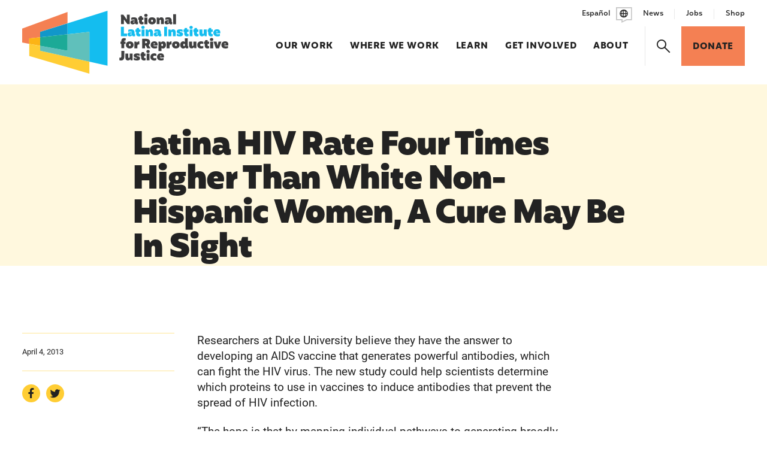

--- FILE ---
content_type: text/html; charset=UTF-8
request_url: https://www.latinainstitute.org/news/latina-hiv-rate-four-times-higher-than-white-non-hispanic-women-a-cure-may-be-in-sight/
body_size: 14202
content:
<!DOCTYPE html>
<html lang="en-US">
<head>

	<!-- Google Tag Manager -->
	<script>(function(w,d,s,l,i){w[l]=w[l]||[];w[l].push({'gtm.start':
	new Date().getTime(),event:'gtm.js'});var f=d.getElementsByTagName(s)[0],
	j=d.createElement(s),dl=l!='dataLayer'?'&l='+l:'';j.async=true;j.src=
	'https://www.googletagmanager.com/gtm.js?id='+i+dl;f.parentNode.insertBefore(j,f);
	})(window,document,'script','dataLayer','GTM-KTRN6NJ');</script>
	<!-- End Google Tag Manager -->

	<!-- Google tag (gtag.js) -->
	<script async src="https://www.googletagmanager.com/gtag/js?id=UA-4133745-1"></script>
	<script>
		window.dataLayer = window.dataLayer || [];
		function gtag(){dataLayer.push(arguments);}
		gtag('js', new Date());
		gtag('config', 'UA-4133745-1');
	</script>

	<!-- Google tag (gtag.js) -->
	<script async src="https://www.googletagmanager.com/gtag/js?id=G-DRQMCCLWJL"></script>
	<script>
		window.dataLayer = window.dataLayer || [];
		function gtag(){dataLayer.push(arguments);}
		gtag('js', new Date());
		gtag('config', 'G-DRQMCCLWJL');
	</script>

	<meta charset="utf-8" />
<script>
var gform;gform||(document.addEventListener("gform_main_scripts_loaded",function(){gform.scriptsLoaded=!0}),document.addEventListener("gform/theme/scripts_loaded",function(){gform.themeScriptsLoaded=!0}),window.addEventListener("DOMContentLoaded",function(){gform.domLoaded=!0}),gform={domLoaded:!1,scriptsLoaded:!1,themeScriptsLoaded:!1,isFormEditor:()=>"function"==typeof InitializeEditor,callIfLoaded:function(o){return!(!gform.domLoaded||!gform.scriptsLoaded||!gform.themeScriptsLoaded&&!gform.isFormEditor()||(gform.isFormEditor()&&console.warn("The use of gform.initializeOnLoaded() is deprecated in the form editor context and will be removed in Gravity Forms 3.1."),o(),0))},initializeOnLoaded:function(o){gform.callIfLoaded(o)||(document.addEventListener("gform_main_scripts_loaded",()=>{gform.scriptsLoaded=!0,gform.callIfLoaded(o)}),document.addEventListener("gform/theme/scripts_loaded",()=>{gform.themeScriptsLoaded=!0,gform.callIfLoaded(o)}),window.addEventListener("DOMContentLoaded",()=>{gform.domLoaded=!0,gform.callIfLoaded(o)}))},hooks:{action:{},filter:{}},addAction:function(o,r,e,t){gform.addHook("action",o,r,e,t)},addFilter:function(o,r,e,t){gform.addHook("filter",o,r,e,t)},doAction:function(o){gform.doHook("action",o,arguments)},applyFilters:function(o){return gform.doHook("filter",o,arguments)},removeAction:function(o,r){gform.removeHook("action",o,r)},removeFilter:function(o,r,e){gform.removeHook("filter",o,r,e)},addHook:function(o,r,e,t,n){null==gform.hooks[o][r]&&(gform.hooks[o][r]=[]);var d=gform.hooks[o][r];null==n&&(n=r+"_"+d.length),gform.hooks[o][r].push({tag:n,callable:e,priority:t=null==t?10:t})},doHook:function(r,o,e){var t;if(e=Array.prototype.slice.call(e,1),null!=gform.hooks[r][o]&&((o=gform.hooks[r][o]).sort(function(o,r){return o.priority-r.priority}),o.forEach(function(o){"function"!=typeof(t=o.callable)&&(t=window[t]),"action"==r?t.apply(null,e):e[0]=t.apply(null,e)})),"filter"==r)return e[0]},removeHook:function(o,r,t,n){var e;null!=gform.hooks[o][r]&&(e=(e=gform.hooks[o][r]).filter(function(o,r,e){return!!(null!=n&&n!=o.tag||null!=t&&t!=o.priority)}),gform.hooks[o][r]=e)}});
</script>

	<meta name="viewport" content="width=device-width, initial-scale=1.0, viewport-fit=cover" />
			<link rel="preconnect" href="https://use.typekit.net" crossorigin>
	<link rel="preload" as="style" href="https://use.typekit.net/pdh2kvs.css">

		<link rel="preload" href="https://www.latinainstitute.org/wp-content/themes/latina-institute/assets/fonts/icomoon/fonts/icomoon.woff?1640642838" as="font" crossorigin>

		<link rel="preload" as="style" href="https://www.latinainstitute.org/wp-content/themes/latina-institute/assets/styles/app.css?ver=1768661198">

		<link rel="preload" as="script" href="https://www.latinainstitute.org/wp-content/themes/latina-institute/assets/scripts/libs.js?ver=1768661198">
	<link rel="preload" as="script" href="https://www.latinainstitute.org/wp-content/themes/latina-institute/assets/scripts/app.js?ver=1768661198">
	<meta charset="UTF-8" />
	<meta name="viewport" content="width=device-width, initial-scale=1.0, viewport-fit=cover" />
	<script>
		["js", "m4n"].forEach(function (attr) {
			document.documentElement.setAttribute(attr, "");
		});
	</script>
<meta name='robots' content='index, follow, max-image-preview:large, max-snippet:-1, max-video-preview:-1' />

	<!-- This site is optimized with the Yoast SEO plugin v26.6 - https://yoast.com/wordpress/plugins/seo/ -->
	<title>Latina HIV Rate Four Times Higher Than White Non-Hispanic Women, A Cure May Be In Sight - National Latina Institute for Reproductive Justice</title>
	<link rel="canonical" href="https://www.latinainstitute.org/news/latina-hiv-rate-four-times-higher-than-white-non-hispanic-women-a-cure-may-be-in-sight/" />
	<meta property="og:locale" content="en_US" />
	<meta property="og:type" content="article" />
	<meta property="og:title" content="Latina HIV Rate Four Times Higher Than White Non-Hispanic Women, A Cure May Be In Sight - National Latina Institute for Reproductive Justice" />
	<meta property="og:url" content="https://www.latinainstitute.org/news/latina-hiv-rate-four-times-higher-than-white-non-hispanic-women-a-cure-may-be-in-sight/" />
	<meta property="og:site_name" content="National Latina Institute for Reproductive Justice" />
	<meta property="article:publisher" content="https://www.facebook.com/NationalLatinaInstituteforReproductiveJustice/" />
	<meta property="og:image" content="https://www.latinainstitute.org/wp-content/uploads/2025/05/4-Lupe-April-2.jpeg" />
	<meta property="og:image:width" content="1920" />
	<meta property="og:image:height" content="755" />
	<meta property="og:image:type" content="image/jpeg" />
	<meta name="twitter:card" content="summary_large_image" />
	<script type="application/ld+json" class="yoast-schema-graph">{"@context":"https://schema.org","@graph":[{"@type":"WebPage","@id":"https://www.latinainstitute.org/news/latina-hiv-rate-four-times-higher-than-white-non-hispanic-women-a-cure-may-be-in-sight/","url":"https://www.latinainstitute.org/news/latina-hiv-rate-four-times-higher-than-white-non-hispanic-women-a-cure-may-be-in-sight/","name":"Latina HIV Rate Four Times Higher Than White Non-Hispanic Women, A Cure May Be In Sight - National Latina Institute for Reproductive Justice","isPartOf":{"@id":"http://www.latinainstitute.org/#website"},"datePublished":"2013-04-04T12:00:00+00:00","breadcrumb":{"@id":"https://www.latinainstitute.org/news/latina-hiv-rate-four-times-higher-than-white-non-hispanic-women-a-cure-may-be-in-sight/#breadcrumb"},"inLanguage":"en-US","potentialAction":[{"@type":"ReadAction","target":["https://www.latinainstitute.org/news/latina-hiv-rate-four-times-higher-than-white-non-hispanic-women-a-cure-may-be-in-sight/"]}]},{"@type":"BreadcrumbList","@id":"https://www.latinainstitute.org/news/latina-hiv-rate-four-times-higher-than-white-non-hispanic-women-a-cure-may-be-in-sight/#breadcrumb","itemListElement":[{"@type":"ListItem","position":1,"name":"Home","item":"http://www.latinainstitute.org/"},{"@type":"ListItem","position":2,"name":"Latina HIV Rate Four Times Higher Than White Non-Hispanic Women, A Cure May Be In Sight"}]},{"@type":"WebSite","@id":"http://www.latinainstitute.org/#website","url":"http://www.latinainstitute.org/","name":"National Latina Institute for Reproductive Justice","description":"Building power to fight","publisher":{"@id":"http://www.latinainstitute.org/#organization"},"potentialAction":[{"@type":"SearchAction","target":{"@type":"EntryPoint","urlTemplate":"http://www.latinainstitute.org/?s={search_term_string}"},"query-input":{"@type":"PropertyValueSpecification","valueRequired":true,"valueName":"search_term_string"}}],"inLanguage":"en-US"},{"@type":"Organization","@id":"http://www.latinainstitute.org/#organization","name":"National Latina Institute for Reproductive Justice","url":"http://www.latinainstitute.org/","logo":{"@type":"ImageObject","inLanguage":"en-US","@id":"http://www.latinainstitute.org/#/schema/logo/image/","url":"https://www.latinainstitute.org/wp-content/uploads/2022/11/gfx1.jpg","contentUrl":"https://www.latinainstitute.org/wp-content/uploads/2022/11/gfx1.jpg","width":1290,"height":1120,"caption":"National Latina Institute for Reproductive Justice"},"image":{"@id":"http://www.latinainstitute.org/#/schema/logo/image/"},"sameAs":["https://www.facebook.com/NationalLatinaInstituteforReproductiveJustice/"]}]}</script>
	<!-- / Yoast SEO plugin. -->


<link rel='dns-prefetch' href='//www.latinainstitute.org' />
<link rel='dns-prefetch' href='//use.typekit.net' />
<link rel="alternate" type="application/rss+xml" title="National Latina Institute for Reproductive Justice &raquo; Feed" href="https://www.latinainstitute.org/feed/" />
<link rel="alternate" type="application/rss+xml" title="National Latina Institute for Reproductive Justice &raquo; Comments Feed" href="https://www.latinainstitute.org/comments/feed/" />
<link rel="alternate" title="oEmbed (JSON)" type="application/json+oembed" href="https://www.latinainstitute.org/wp-json/oembed/1.0/embed?url=https%3A%2F%2Fwww.latinainstitute.org%2Fnews%2Flatina-hiv-rate-four-times-higher-than-white-non-hispanic-women-a-cure-may-be-in-sight%2F&#038;lang=en" />
<link rel="alternate" title="oEmbed (XML)" type="text/xml+oembed" href="https://www.latinainstitute.org/wp-json/oembed/1.0/embed?url=https%3A%2F%2Fwww.latinainstitute.org%2Fnews%2Flatina-hiv-rate-four-times-higher-than-white-non-hispanic-women-a-cure-may-be-in-sight%2F&#038;format=xml&#038;lang=en" />
	<link rel="icon" href="https://www.latinainstitute.org/wp-content/themes/latina-institute/assets/favicon/favicon.ico" />
	<link rel="icon" href="https://www.latinainstitute.org/wp-content/themes/latina-institute/assets/favicon/favicon.svg" type="image/svg+xml" />
	<link rel="apple-touch-icon" href="https://www.latinainstitute.org/wp-content/themes/latina-institute/assets/favicon/apple-touch-icon.png" />
	<!-- <link rel="manifest" href="https://www.latinainstitute.org/wp-content/themes/latina-institute/assets/favicons/manifest.json" /> -->
<style id='wp-img-auto-sizes-contain-inline-css'>
img:is([sizes=auto i],[sizes^="auto," i]){contain-intrinsic-size:3000px 1500px}
/*# sourceURL=wp-img-auto-sizes-contain-inline-css */
</style>
<style id='classic-theme-styles-inline-css'>
/*! This file is auto-generated */
.wp-block-button__link{color:#fff;background-color:#32373c;border-radius:9999px;box-shadow:none;text-decoration:none;padding:calc(.667em + 2px) calc(1.333em + 2px);font-size:1.125em}.wp-block-file__button{background:#32373c;color:#fff;text-decoration:none}
/*# sourceURL=/wp-includes/css/classic-themes.min.css */
</style>
<link rel='stylesheet' id='tm-fonts-css' href='https://use.typekit.net/pdh2kvs.css' media='all' />
<link rel='stylesheet' id='tm-app-css' href='https://www.latinainstitute.org/wp-content/themes/latina-institute/assets/styles/app.css?ver=1768661198' media='all' />
<link rel="https://api.w.org/" href="https://www.latinainstitute.org/wp-json/" /><link rel="EditURI" type="application/rsd+xml" title="RSD" href="https://www.latinainstitute.org/xmlrpc.php?rsd" />
<link rel='shortlink' href='https://www.latinainstitute.org/?p=2444' />
<!-- Stream WordPress user activity plugin v4.1.1 -->
	<script>['js','m4n'].forEach(function(attr){document.documentElement.setAttribute(attr,'')})</script>
	<link rel="preload" href="https://www.latinainstitute.org/wp-content/themes/latina-institute/assets/fonts/roboto/roboto-400.woff2" as="font" crossorigin />
	<link rel="preload" href="https://www.latinainstitute.org/wp-content/themes/latina-institute/assets/fonts/mohr/mohr-700.woff2" as="font" crossorigin />
	<link rel="preload" href="https://www.latinainstitute.org/wp-content/themes/latina-institute/assets/fonts/mohr/mohr-800.woff2" as="font" crossorigin />
	<link rel="preload" href="https://www.latinainstitute.org/wp-content/themes/latina-institute/assets/fonts/icomoon/fonts/icomoon.woff?z8888v" as="font" crossorigin />
<style id='global-styles-inline-css'>
:root{--wp--preset--aspect-ratio--square: 1;--wp--preset--aspect-ratio--4-3: 4/3;--wp--preset--aspect-ratio--3-4: 3/4;--wp--preset--aspect-ratio--3-2: 3/2;--wp--preset--aspect-ratio--2-3: 2/3;--wp--preset--aspect-ratio--16-9: 16/9;--wp--preset--aspect-ratio--9-16: 9/16;--wp--preset--color--black: #000000;--wp--preset--color--cyan-bluish-gray: #abb8c3;--wp--preset--color--white: #ffffff;--wp--preset--color--pale-pink: #f78da7;--wp--preset--color--vivid-red: #cf2e2e;--wp--preset--color--luminous-vivid-orange: #ff6900;--wp--preset--color--luminous-vivid-amber: #fcb900;--wp--preset--color--light-green-cyan: #7bdcb5;--wp--preset--color--vivid-green-cyan: #00d084;--wp--preset--color--pale-cyan-blue: #8ed1fc;--wp--preset--color--vivid-cyan-blue: #0693e3;--wp--preset--color--vivid-purple: #9b51e0;--wp--preset--gradient--vivid-cyan-blue-to-vivid-purple: linear-gradient(135deg,rgb(6,147,227) 0%,rgb(155,81,224) 100%);--wp--preset--gradient--light-green-cyan-to-vivid-green-cyan: linear-gradient(135deg,rgb(122,220,180) 0%,rgb(0,208,130) 100%);--wp--preset--gradient--luminous-vivid-amber-to-luminous-vivid-orange: linear-gradient(135deg,rgb(252,185,0) 0%,rgb(255,105,0) 100%);--wp--preset--gradient--luminous-vivid-orange-to-vivid-red: linear-gradient(135deg,rgb(255,105,0) 0%,rgb(207,46,46) 100%);--wp--preset--gradient--very-light-gray-to-cyan-bluish-gray: linear-gradient(135deg,rgb(238,238,238) 0%,rgb(169,184,195) 100%);--wp--preset--gradient--cool-to-warm-spectrum: linear-gradient(135deg,rgb(74,234,220) 0%,rgb(151,120,209) 20%,rgb(207,42,186) 40%,rgb(238,44,130) 60%,rgb(251,105,98) 80%,rgb(254,248,76) 100%);--wp--preset--gradient--blush-light-purple: linear-gradient(135deg,rgb(255,206,236) 0%,rgb(152,150,240) 100%);--wp--preset--gradient--blush-bordeaux: linear-gradient(135deg,rgb(254,205,165) 0%,rgb(254,45,45) 50%,rgb(107,0,62) 100%);--wp--preset--gradient--luminous-dusk: linear-gradient(135deg,rgb(255,203,112) 0%,rgb(199,81,192) 50%,rgb(65,88,208) 100%);--wp--preset--gradient--pale-ocean: linear-gradient(135deg,rgb(255,245,203) 0%,rgb(182,227,212) 50%,rgb(51,167,181) 100%);--wp--preset--gradient--electric-grass: linear-gradient(135deg,rgb(202,248,128) 0%,rgb(113,206,126) 100%);--wp--preset--gradient--midnight: linear-gradient(135deg,rgb(2,3,129) 0%,rgb(40,116,252) 100%);--wp--preset--font-size--small: 13px;--wp--preset--font-size--medium: 20px;--wp--preset--font-size--large: 36px;--wp--preset--font-size--x-large: 42px;--wp--preset--spacing--20: 0.44rem;--wp--preset--spacing--30: 0.67rem;--wp--preset--spacing--40: 1rem;--wp--preset--spacing--50: 1.5rem;--wp--preset--spacing--60: 2.25rem;--wp--preset--spacing--70: 3.38rem;--wp--preset--spacing--80: 5.06rem;--wp--preset--shadow--natural: 6px 6px 9px rgba(0, 0, 0, 0.2);--wp--preset--shadow--deep: 12px 12px 50px rgba(0, 0, 0, 0.4);--wp--preset--shadow--sharp: 6px 6px 0px rgba(0, 0, 0, 0.2);--wp--preset--shadow--outlined: 6px 6px 0px -3px rgb(255, 255, 255), 6px 6px rgb(0, 0, 0);--wp--preset--shadow--crisp: 6px 6px 0px rgb(0, 0, 0);}:where(.is-layout-flex){gap: 0.5em;}:where(.is-layout-grid){gap: 0.5em;}body .is-layout-flex{display: flex;}.is-layout-flex{flex-wrap: wrap;align-items: center;}.is-layout-flex > :is(*, div){margin: 0;}body .is-layout-grid{display: grid;}.is-layout-grid > :is(*, div){margin: 0;}:where(.wp-block-columns.is-layout-flex){gap: 2em;}:where(.wp-block-columns.is-layout-grid){gap: 2em;}:where(.wp-block-post-template.is-layout-flex){gap: 1.25em;}:where(.wp-block-post-template.is-layout-grid){gap: 1.25em;}.has-black-color{color: var(--wp--preset--color--black) !important;}.has-cyan-bluish-gray-color{color: var(--wp--preset--color--cyan-bluish-gray) !important;}.has-white-color{color: var(--wp--preset--color--white) !important;}.has-pale-pink-color{color: var(--wp--preset--color--pale-pink) !important;}.has-vivid-red-color{color: var(--wp--preset--color--vivid-red) !important;}.has-luminous-vivid-orange-color{color: var(--wp--preset--color--luminous-vivid-orange) !important;}.has-luminous-vivid-amber-color{color: var(--wp--preset--color--luminous-vivid-amber) !important;}.has-light-green-cyan-color{color: var(--wp--preset--color--light-green-cyan) !important;}.has-vivid-green-cyan-color{color: var(--wp--preset--color--vivid-green-cyan) !important;}.has-pale-cyan-blue-color{color: var(--wp--preset--color--pale-cyan-blue) !important;}.has-vivid-cyan-blue-color{color: var(--wp--preset--color--vivid-cyan-blue) !important;}.has-vivid-purple-color{color: var(--wp--preset--color--vivid-purple) !important;}.has-black-background-color{background-color: var(--wp--preset--color--black) !important;}.has-cyan-bluish-gray-background-color{background-color: var(--wp--preset--color--cyan-bluish-gray) !important;}.has-white-background-color{background-color: var(--wp--preset--color--white) !important;}.has-pale-pink-background-color{background-color: var(--wp--preset--color--pale-pink) !important;}.has-vivid-red-background-color{background-color: var(--wp--preset--color--vivid-red) !important;}.has-luminous-vivid-orange-background-color{background-color: var(--wp--preset--color--luminous-vivid-orange) !important;}.has-luminous-vivid-amber-background-color{background-color: var(--wp--preset--color--luminous-vivid-amber) !important;}.has-light-green-cyan-background-color{background-color: var(--wp--preset--color--light-green-cyan) !important;}.has-vivid-green-cyan-background-color{background-color: var(--wp--preset--color--vivid-green-cyan) !important;}.has-pale-cyan-blue-background-color{background-color: var(--wp--preset--color--pale-cyan-blue) !important;}.has-vivid-cyan-blue-background-color{background-color: var(--wp--preset--color--vivid-cyan-blue) !important;}.has-vivid-purple-background-color{background-color: var(--wp--preset--color--vivid-purple) !important;}.has-black-border-color{border-color: var(--wp--preset--color--black) !important;}.has-cyan-bluish-gray-border-color{border-color: var(--wp--preset--color--cyan-bluish-gray) !important;}.has-white-border-color{border-color: var(--wp--preset--color--white) !important;}.has-pale-pink-border-color{border-color: var(--wp--preset--color--pale-pink) !important;}.has-vivid-red-border-color{border-color: var(--wp--preset--color--vivid-red) !important;}.has-luminous-vivid-orange-border-color{border-color: var(--wp--preset--color--luminous-vivid-orange) !important;}.has-luminous-vivid-amber-border-color{border-color: var(--wp--preset--color--luminous-vivid-amber) !important;}.has-light-green-cyan-border-color{border-color: var(--wp--preset--color--light-green-cyan) !important;}.has-vivid-green-cyan-border-color{border-color: var(--wp--preset--color--vivid-green-cyan) !important;}.has-pale-cyan-blue-border-color{border-color: var(--wp--preset--color--pale-cyan-blue) !important;}.has-vivid-cyan-blue-border-color{border-color: var(--wp--preset--color--vivid-cyan-blue) !important;}.has-vivid-purple-border-color{border-color: var(--wp--preset--color--vivid-purple) !important;}.has-vivid-cyan-blue-to-vivid-purple-gradient-background{background: var(--wp--preset--gradient--vivid-cyan-blue-to-vivid-purple) !important;}.has-light-green-cyan-to-vivid-green-cyan-gradient-background{background: var(--wp--preset--gradient--light-green-cyan-to-vivid-green-cyan) !important;}.has-luminous-vivid-amber-to-luminous-vivid-orange-gradient-background{background: var(--wp--preset--gradient--luminous-vivid-amber-to-luminous-vivid-orange) !important;}.has-luminous-vivid-orange-to-vivid-red-gradient-background{background: var(--wp--preset--gradient--luminous-vivid-orange-to-vivid-red) !important;}.has-very-light-gray-to-cyan-bluish-gray-gradient-background{background: var(--wp--preset--gradient--very-light-gray-to-cyan-bluish-gray) !important;}.has-cool-to-warm-spectrum-gradient-background{background: var(--wp--preset--gradient--cool-to-warm-spectrum) !important;}.has-blush-light-purple-gradient-background{background: var(--wp--preset--gradient--blush-light-purple) !important;}.has-blush-bordeaux-gradient-background{background: var(--wp--preset--gradient--blush-bordeaux) !important;}.has-luminous-dusk-gradient-background{background: var(--wp--preset--gradient--luminous-dusk) !important;}.has-pale-ocean-gradient-background{background: var(--wp--preset--gradient--pale-ocean) !important;}.has-electric-grass-gradient-background{background: var(--wp--preset--gradient--electric-grass) !important;}.has-midnight-gradient-background{background: var(--wp--preset--gradient--midnight) !important;}.has-small-font-size{font-size: var(--wp--preset--font-size--small) !important;}.has-medium-font-size{font-size: var(--wp--preset--font-size--medium) !important;}.has-large-font-size{font-size: var(--wp--preset--font-size--large) !important;}.has-x-large-font-size{font-size: var(--wp--preset--font-size--x-large) !important;}
/*# sourceURL=global-styles-inline-css */
</style>
</head>
<body class="wp-singular news-template-default single single-news postid-2444 wp-theme-latina-institute">

	<!-- Google Tag Manager (noscript) -->
	<noscript><iframe src="https://www.googletagmanager.com/ns.html?id=GTM-KTRN6NJ"
	height="0" width="0" style="display:none;visibility:hidden"></iframe></noscript>
	<!-- End Google Tag Manager (noscript) -->

	<div class="root1">
	
		<header class="top1" id="top" x-data reveal="1+/0">
			<div class="top1-wrap -restrain">
				<p class="logo1">
					<a href="http://www.latinainstitute.org/" aria-label="Latina Institute" class="-as:1" accesskey="h">
						<img src="https://www.latinainstitute.org/wp-content/themes/latina-institute/assets/images/logo1.svg" width="367" height="112" alt="Latina Institute" />
					</a>
				</p>
				<nav class="skips1">
					<ul>
						<li><a href="#nav" accesskey="n">Skip to navigation [n]</a></li>
						<li><a href="#content" accesskey="c">Skip to content [c]</a></li>
						<li><a href="#footer" accesskey="f">Skip to footer [f]</a></li>
					</ul>
				</nav>

				<p class="top1-language">				<a href="http://www.latinainstitute.org/es/home/" alt="Español" >
										<span>Español</span><i class="icon-language"></i>
				</a>
				</p>
				<p class="toggler1">
					<a href="./?home#nav" class="toggler1-link" aria-label="Menu" @click.prevent="$store.app.states.nav = $store.app.states.nav ? false : 1" :class="{'-active': $store.app.states.nav}"><span invisible>Menu</span></a>
				</p><!-- /toggler1 -->
				<nav class="nav1" id="nav" :class="{'-open': $store.app.states.nav}">
					
	<form action="/" class="nav1-search" method="get">
		<p class="searchbox1">
			<input type="text" name="s" id="f585317" placeholder="Search" value="" required />
			<button type="submit" aria-label="Search"><i class="icon-search-bold"><span>Search</span></i></button>
		</p>
	</form>

<ul class="nav1-main"><li class=" menu-item menu-item-type-post_type menu-item-object-page -link -as:5  our-work"><a  class="" href="https://www.latinainstitute.org/our-work/" target="" accesskey="1">Our Work<em> [1]</em></a></li><li class=" menu-item menu-item-type-post_type menu-item-object-page -link -as:5  where-we-work"><a  class="" href="https://www.latinainstitute.org/where-we-work/" target="" accesskey="2">Where We Work<em> [2]</em></a></li><li class=" menu-item menu-item-type-post_type menu-item-object-page -link -as:5  learn"><a  class="" href="https://www.latinainstitute.org/learn/" target="" accesskey="3">Learn<em> [3]</em></a></li><li class=" menu-item menu-item-type-post_type menu-item-object-page -link -as:5  get-involved"><a  class="" href="https://www.latinainstitute.org/get-involved/" target="" accesskey="4">Get Involved<em> [4]</em></a></li><li class=" menu-item menu-item-type-post_type menu-item-object-page -link -as:5  about"><a  class="" href="https://www.latinainstitute.org/about/" target="" accesskey="5">About<em> [5]</em></a></li><li class="-search"><a href="./?home#search" class="icon-search-bold -as:5" aria-label="Search" @click.prevent="$store.app.states.search = 2"><span>Search</span></a></li><li class="-action"><a href="https://www.latinainstitute.org/donate/" class="button1 -a5"><span>Donate</span></a></li></ul>
		<ul class="nav1-side">
			<li class="-lang">				<a href="http://www.latinainstitute.org/es/home/" alt="Español" >
										<span>Español</span><i class="icon-language"></i>
				</a>
				</li>

			<li class=" menu-item menu-item-type-post_type menu-item-object-page -link -as:5  news"><a class="" href="https://www.latinainstitute.org/news/" target="" accesskey="1">News</a></li><li class=" menu-item menu-item-type-post_type menu-item-object-page -link -as:5  job-opportunities"><a class="" href="https://www.latinainstitute.org/about/job-opportunities/" target="" accesskey="2">Jobs</a></li><li class=" menu-item menu-item-type-custom menu-item-object-custom -link -as:5  shop"><a class="" href="https://store.latinainstitute.org/" target="" accesskey="3">Shop</a></li>
		</ul>
						</nav>
			</div>
		</header>

		<div class="drawer1 -top -search -overlay1 -cs:a1" id="search" x-data x-show="$store.app.states.search" x-bind="transitions" @keydown.escape.window="$store.app.states.search = false;" x-cloak>
			<p class="drawer1-close -as:1"><a href="./?home#" class="icon-close-bold" aria-label="Close" @click.prevent="$store.app.states.search = false"><span>Close</span></a></p>
			<div class="drawer1-wrap">
				<div class="drawer1-main">
					
	<form action="/" class="-xw:5 -mx:a" method="get">
		<p class="searchbox1">
			<input type="text" name="s" id="f188362" placeholder="Search" value="" required />
			<button type="submit" aria-label="Search"><i class="icon-search-bold"><span>Search</span></i></button>
		</p>
	</form>

				</div>
			</div>
		</div><!-- /drawer1 -->
<section class="content1" id="content"
	data-warning="Your browser is outdated, it will not render this page properly, please upgrade.">

	
<div class="wrap1 -cs:b4 -pb:0">
	<div class="wrap1-inner -restrain">
		<h1 class="-xw:4 -mx:a -mb:1" reveal="1+/1">Latina HIV Rate Four Times Higher Than White Non-Hispanic Women, A Cure May Be In Sight</h1>
		<div class="slopes1 -xw:2 -mx:-x">
			<div class="slopes1-wrap">
							</div>
		</div><!-- /slopes1 -->
	</div>
</div><!-- /wrap1 -->
	<div class="wrap1">
		<div class="wrap1-inner -restrain">

			<div class="body1 -contain -xw:5">
				<div class="body1-side -left">
					<hr class="-c:a4t -mt:0 -mb:y" />
					<p class="-t:11">
												<time datetime="2013-04-04">April 4, 2013</time>
					</p>
					<hr class="-c:a4t -mt:y -mb:y" />
											<div class="socials2">
							<ul class="socials2-items" flex>
																	<li><a href="https://www.facebook.com/NationalLatinaInstituteforReproductiveJustice/" target="_blank" class="icon-social-facebook" aria-label="Share on Facebook"><span>Facebook</span></a></li>
																									<li><a href="https://twitter.com/latinainstitute" target="_blank" class="icon-social-twitter" aria-label="Share on Twitter"><span>Twitter</span></a></li>
															</ul>
						</div>
						<!-- /socials1 -->
					
				</div>

				<p>Researchers at Duke University believe they have the answer to developing an AIDS vaccine that generates powerful antibodies, which can fight the HIV virus. The new study could help scientists determine which proteins to use in vaccines to induce antibodies that prevent the spread of HIV infection.</p>
<p>“The hope is that by mapping individual pathways to generating broadly neutralizing antibodies, we can find some commonalities among people even though everyone is different, and that gives us hope for using these pathways in a vaccine,” said the director of the Duke University Human Vaccine Institute, Barton Haynes, to Time. “It’s a huge effort but it looks like it’s going to pay off.”</p>
<p>As recent studies have proven, Latinas are disproportionately affected by the infection, which causes AIDS. Statistics published by the CDC confirms that the HIV rate among Latinas is four times higher than white-non-Hispanic women. One reason for the high rates is that some Latinas have limited access to sex education and preventive services. Immigration status, lack of health insurance, and income are additional factors.</p>
<p>The executive director for The National Latina Institute for Reproductive Health (NLIRH), Jessica González-Rojas, strongly advocates for our communities to get tested early and raise awareness about the disease. She explained in a statement, “Because the majority of Latinas contract HIV from having unprotected sex with a man, improved access to protection and to sexual education are both critical to reducing rates of Latina HIV infection.”</p>
<p>Visit latinoaids.org to get informed and find a test center near you.</p>

			</div><!-- /body1 -->

					<div class="subheader2 -mt:3 -ml:-x -c:b4t" reveal="1/">
			<h3 class="subheader2-title -t:15"><span>Related News</span></h3>
		</div><!-- /subheader2 -->
		<div class="-gg:3" flex>

			
	<article class="card1" w="24/12/8" entry reveal="1/" aligned hovercatch>
		<a href="https://www.latinainstitute.org/news/a-tale-of-two-americas-the-deepening-crisis-of-reproductive-rights-for-marginalized-communities/" target="_blank" class="overlink1 card1-link -as:1" hoverwatch>
			<span invisible>A Tale of Two Americas: The Deepening Crisis of Reproductive Rights for Marginalized Communities</span>
		</a>

		<div class="photo3" style="--c1: var(--c_a1t); --c2: var(--c_a5t);">
			<div class="photo3-wrap">

							
		
			<span class="img1 " style="--rl: 0.6875" >				<img class="lazyload lazypreload" data-src="https://www.latinainstitute.org/wp-content/uploads/2023/04/Group-1065-500x349.png" alt=""  data-srcset="https://www.latinainstitute.org/wp-content/uploads/2023/04/Group-1065-500x349.png 500w, https://www.latinainstitute.org/wp-content/uploads/2023/04/Group-1065-1000x697.png 1000w" data-sizes="auto" />
				<i class="loader1 "></i>
				<noscript><img src="https://www.latinainstitute.org/wp-content/uploads/2023/04/Group-1065-500x349.png" alt=""></noscript>
												</span>									
			
		
		
		
									<p class="label1 -corner -dark">
						<span class="label1-inner -as:1 -t:17"><span>In the News</span></span>
					</p><!-- /label1 -->
					
			</div>
		</div><!-- /photo3 -->
		
		<div class="insert1">
			<h4 class="insert1-title -t:4"><span class="-a:1 -as:4">A Tale of Two Americas: The Deepening Crisis of Reproductive Rights for Marginalized Communities</span></h4>
			<p class="insert1-date -t:22"><time datetime="2024-02-02">February 2, 2024</time></p>
					</div><!-- /insert1 -->
	
	</article><!-- /card1 -->

	
	<article class="card1" w="24/12/8" entry reveal="1/" aligned hovercatch>
		<a href="https://www.latinainstitute.org/news/from-south-america-to-the-american-south-abortion-bans-devastate-latinas/" target="_blank" class="overlink1 card1-link -as:1" hoverwatch>
			<span invisible>From South America to the American South, Abortion Bans Devastate Latinas</span>
		</a>

		<div class="photo3 -flip" style="--c1: var(--c_a3t); --c2: var(--c_b4t);">
			<div class="photo3-wrap">

							
		
			<span class="img1 " style="--rl: 0.6875" >				<img class="lazyload lazypreload" data-src="https://www.latinainstitute.org/wp-content/uploads/2023/04/Group-1068-500x349.png" alt=""  data-srcset="https://www.latinainstitute.org/wp-content/uploads/2023/04/Group-1068-500x349.png 500w, https://www.latinainstitute.org/wp-content/uploads/2023/04/Group-1068-1000x697.png 1000w" data-sizes="auto" />
				<i class="loader1 "></i>
				<noscript><img src="https://www.latinainstitute.org/wp-content/uploads/2023/04/Group-1068-500x349.png" alt=""></noscript>
												</span>									
			
		
		
		
									<p class="label1 -corner -dark">
						<span class="label1-inner -as:1 -t:17"><span>In the News</span></span>
					</p><!-- /label1 -->
					
			</div>
		</div><!-- /photo3 -->
		
		<div class="insert1">
			<h4 class="insert1-title -t:4"><span class="-a:1 -as:4">From South America to the American South, Abortion Bans Devastate Latinas</span></h4>
			<p class="insert1-date -t:22"><time datetime="2023-07-13">July 13, 2023</time></p>
					</div><!-- /insert1 -->
	
	</article><!-- /card1 -->

	
	<article class="card1" w="24/12/8" entry reveal="1/" aligned hovercatch>
		<a href="https://www.latinainstitute.org/news/my-taco-my-choice-chefs-competition-poised-to-be-a-delicious-act-of-resistance/" target="_blank" class="overlink1 card1-link -as:1" hoverwatch>
			<span invisible>‘My Taco, My Choice!’ Chef’s Competition Poised To Be a Delicious Act of Resistance</span>
		</a>

		<div class="photo3" style="--c1: var(--c_a5t); --c2: var(--c_a3t);">
			<div class="photo3-wrap">

							
		
			<span class="img1 " style="--rl: 0.6875" >				<img class="lazyload lazypreload" data-src="https://www.latinainstitute.org/wp-content/uploads/2023/04/Group-1071-500x349.png" alt=""  data-srcset="https://www.latinainstitute.org/wp-content/uploads/2023/04/Group-1071-500x349.png 500w, https://www.latinainstitute.org/wp-content/uploads/2023/04/Group-1071-1000x697.png 1000w" data-sizes="auto" />
				<i class="loader1 "></i>
				<noscript><img src="https://www.latinainstitute.org/wp-content/uploads/2023/04/Group-1071-500x349.png" alt=""></noscript>
												</span>									
			
		
		
		
									<p class="label1 -corner -dark">
						<span class="label1-inner -as:1 -t:17"><span>In the News</span></span>
					</p><!-- /label1 -->
					
			</div>
		</div><!-- /photo3 -->
		
		<div class="insert1">
			<h4 class="insert1-title -t:4"><span class="-a:1 -as:4">‘My Taco, My Choice!’ Chef’s Competition Poised To Be a Delicious Act of Resistance</span></h4>
			<p class="insert1-date -t:22"><time datetime="2023-02-14">February 14, 2023</time></p>
					</div><!-- /insert1 -->
	
	</article><!-- /card1 -->

	
			</div>
		
		</div>
	</div><!-- /wrap1 -->
</section>


<footer class="footer1 -cd:d1 -cs:i" id="footer">
	<div class="footer1-wrap -restrain" reveal="1/">

		<div class="gfx1">
						<a href="https://store.latinainstitute.org/" target="_blank" class="gfx1-wrap -as:1">
				<div class="gfx1-image" reveal="3l/">
											<figure class="gfx1-figure" >
		
		
			<span class="img1 " style="--rl: 0.875" >				<img class="lazyload lazypreload" data-src="https://www.latinainstitute.org/wp-content/uploads/2023/11/gfx1.jpg" alt=""  data-srcset="https://www.latinainstitute.org/wp-content/uploads/2023/11/gfx1.jpg 1290w, https://www.latinainstitute.org/wp-content/uploads/2023/11/gfx1.jpg 1290w, https://www.latinainstitute.org/wp-content/uploads/2023/11/gfx1-1000x868.jpg 1000w, https://www.latinainstitute.org/wp-content/uploads/2023/11/gfx1-500x434.jpg 500w" data-sizes="auto" />
				<i class="loader1 "></i>
				<noscript><img src="https://www.latinainstitute.org/wp-content/uploads/2023/11/gfx1.jpg" alt=""></noscript>
												</span>									
			
		
		
		
					</figure>
								</div>
				<div class="gfx1-bubble" reveal="4/5">
					<svg class="gfx1-svg" version="1.1" xmlns="http://www.w3.org/2000/svg"
						xmlns:xlink="http://www.w3.org/1999/xlink" x="0px" y="0px" viewBox="0 0 255 224.4"
						style="enable-background:new 0 0 255 224.4;" xml:space="preserve">
						<style type="text/css">
						path {
							fill: #ffffff;
						}
						</style>
						<path
							d="M102.9,163.3c-10.3,4.2-21.1,7.8-30.5,13.8c-6.8,6.4,15.3,15.5,19.6,18.9c-13,7.9-25.9,15.7-38.6,23.9c-1.3,0.7-3.1,1.9-2.1,3.6c11.2,5.6,52-14.4,64.5-19.8c19.2-8.9,31.6-10,1.5-16.2c6-3.3,11.2-8.8,17.7-10.1c25.6,6.8,54.5,8.6,78.7-2.6c63-40.6-29-123.5-69.8-145.9C121,15.4,94.3,6.2,67.4,7.4C45,8.2,26.5,21.1,17.8,40.6C1.8,88.6,62.5,143.1,102.9,163.3z" />
						<path
							d="M200.6,55.1c14.8,22.5,36.7,41.7,45.5,67.5c7.1,19,4.8,41.6-10,56.2c-1,1.6-4.7,3.6-2.8,5.6c1.2,1.1,3.1,0.1,4.1-1c28-22.7,18.6-63.8-1.1-89.2c-7.8-10.6-16.5-20.8-25.4-30.8C207.6,60.4,205.3,56.5,200.6,55.1z" />
						<path
							d="M1.4,40.3c-4.2,20.8,1.4,42.2,11.7,60.6c1.3,2.2,13,23.3,12.4,12.8c-15.9-24.8-28.3-57-14-85C17,19.2,25.5,11.6,34.9,5.8c1.9-1.6,6.3-3,5.9-5.7c-8.6-0.9-20.3,9.5-25.9,15.4C7.6,22.2,4.3,31.1,1.4,40.3z" />
					</svg>
											<p class="gfx1-text -t:5">Check out the shop!</p>
										
				</div>
			</a>
		</div><!-- /gfx1 -->
		
		<div class="footer1-main">
						<div class="signup1 -t:10">
									<h3><label for="f21534">Stay informed</label></h3>
													<p class="-t:10">Sign up to receive emails & get information on how to take action with us!</p>
								
                <div class='gf_browser_chrome gform_wrapper gravity-theme gform-theme--no-framework new-tab_wrapper' data-form-theme='gravity-theme' data-form-index='0' id='gform_wrapper_1' ><div id='gf_1' class='gform_anchor' tabindex='-1'></div>
                        <div class='gform_heading'>
                            <p class='gform_description'></p>
                        </div><form method='post' enctype='multipart/form-data' target='gform_ajax_frame_1' id='gform_1' class='new-tab' action='/news/latina-hiv-rate-four-times-higher-than-white-non-hispanic-women-a-cure-may-be-in-sight/#gf_1' data-formid='1' novalidate>
                        <div class='gform-body gform_body'><div id='gform_fields_1' class='gform_fields top_label form_sublabel_below description_below validation_below'><div id="field_1_1" class="gfield gfield--type-email field_sublabel_below gfield--no-description field_description_below hidden_label field_validation_below gfield_visibility_visible"  ><label class='gfield_label gform-field-label' for='input_1_1'>Email</label><div class='ginput_container ginput_container_email'>
                            <input name='input_1' id='input_1_1' type='email' value='' class='large'   placeholder='Email Address'  aria-invalid="false"  />
                        </div></div></div></div>
        <div class='gform-footer gform_footer top_label'> <button class='button button1 gform_button' id='gform_submit_button_1'><span>Sign Up</span></button> <input type='hidden' name='gform_ajax' value='form_id=1&amp;title=&amp;description=1&amp;tabindex=0&amp;theme=gravity-theme&amp;styles=[]&amp;hash=61c8e1fc476b8ad5f317285d1966ce17' />
            <input type='hidden' class='gform_hidden' name='gform_submission_method' data-js='gform_submission_method_1' value='iframe' />
            <input type='hidden' class='gform_hidden' name='gform_theme' data-js='gform_theme_1' id='gform_theme_1' value='gravity-theme' />
            <input type='hidden' class='gform_hidden' name='gform_style_settings' data-js='gform_style_settings_1' id='gform_style_settings_1' value='[]' />
            <input type='hidden' class='gform_hidden' name='is_submit_1' value='1' />
            <input type='hidden' class='gform_hidden' name='gform_submit' value='1' />
            
            <input type='hidden' class='gform_hidden' name='gform_unique_id' value='' />
            <input type='hidden' class='gform_hidden' name='state_1' value='WyJbXSIsIjIzZjBhMzU0MmJjNTNjMzgyYmI5YTQ3ZmJhN2U0NDRjIl0=' />
            <input type='hidden' autocomplete='off' class='gform_hidden' name='gform_target_page_number_1' id='gform_target_page_number_1' value='0' />
            <input type='hidden' autocomplete='off' class='gform_hidden' name='gform_source_page_number_1' id='gform_source_page_number_1' value='1' />
            <input type='hidden' name='gform_field_values' value='page_name=Latina+HIV+Rate+Four+Times+Higher+Than+White+Non-Hispanic+Women%2C+A+Cure+May+Be+In+Sight' />
            
        </div>
                        </form>
                        </div>
		                <iframe style='display:none;width:0px;height:0px;' src='about:blank' name='gform_ajax_frame_1' id='gform_ajax_frame_1' title='This iframe contains the logic required to handle Ajax powered Gravity Forms.'></iframe>
		                <script>
gform.initializeOnLoaded( function() {gformInitSpinner( 1, 'https://www.latinainstitute.org/wp-content/plugins/gravityforms/images/spinner.svg', true );jQuery('#gform_ajax_frame_1').on('load',function(){var contents = jQuery(this).contents().find('*').html();var is_postback = contents.indexOf('GF_AJAX_POSTBACK') >= 0;if(!is_postback){return;}var form_content = jQuery(this).contents().find('#gform_wrapper_1');var is_confirmation = jQuery(this).contents().find('#gform_confirmation_wrapper_1').length > 0;var is_redirect = contents.indexOf('gformRedirect(){') >= 0;var is_form = form_content.length > 0 && ! is_redirect && ! is_confirmation;var mt = parseInt(jQuery('html').css('margin-top'), 10) + parseInt(jQuery('body').css('margin-top'), 10) + 100;if(is_form){jQuery('#gform_wrapper_1').html(form_content.html());if(form_content.hasClass('gform_validation_error')){jQuery('#gform_wrapper_1').addClass('gform_validation_error');} else {jQuery('#gform_wrapper_1').removeClass('gform_validation_error');}setTimeout( function() { /* delay the scroll by 50 milliseconds to fix a bug in chrome */ jQuery(document).scrollTop(jQuery('#gform_wrapper_1').offset().top - mt); }, 50 );if(window['gformInitDatepicker']) {gformInitDatepicker();}if(window['gformInitPriceFields']) {gformInitPriceFields();}var current_page = jQuery('#gform_source_page_number_1').val();gformInitSpinner( 1, 'https://www.latinainstitute.org/wp-content/plugins/gravityforms/images/spinner.svg', true );jQuery(document).trigger('gform_page_loaded', [1, current_page]);window['gf_submitting_1'] = false;}else if(!is_redirect){var confirmation_content = jQuery(this).contents().find('.GF_AJAX_POSTBACK').html();if(!confirmation_content){confirmation_content = contents;}jQuery('#gform_wrapper_1').replaceWith(confirmation_content);jQuery(document).scrollTop(jQuery('#gf_1').offset().top - mt);jQuery(document).trigger('gform_confirmation_loaded', [1]);window['gf_submitting_1'] = false;wp.a11y.speak(jQuery('#gform_confirmation_message_1').text());}else{jQuery('#gform_1').append(contents);if(window['gformRedirect']) {gformRedirect();}}jQuery(document).trigger("gform_pre_post_render", [{ formId: "1", currentPage: "current_page", abort: function() { this.preventDefault(); } }]);        if (event && event.defaultPrevented) {                return;        }        const gformWrapperDiv = document.getElementById( "gform_wrapper_1" );        if ( gformWrapperDiv ) {            const visibilitySpan = document.createElement( "span" );            visibilitySpan.id = "gform_visibility_test_1";            gformWrapperDiv.insertAdjacentElement( "afterend", visibilitySpan );        }        const visibilityTestDiv = document.getElementById( "gform_visibility_test_1" );        let postRenderFired = false;        function triggerPostRender() {            if ( postRenderFired ) {                return;            }            postRenderFired = true;            gform.core.triggerPostRenderEvents( 1, current_page );            if ( visibilityTestDiv ) {                visibilityTestDiv.parentNode.removeChild( visibilityTestDiv );            }        }        function debounce( func, wait, immediate ) {            var timeout;            return function() {                var context = this, args = arguments;                var later = function() {                    timeout = null;                    if ( !immediate ) func.apply( context, args );                };                var callNow = immediate && !timeout;                clearTimeout( timeout );                timeout = setTimeout( later, wait );                if ( callNow ) func.apply( context, args );            };        }        const debouncedTriggerPostRender = debounce( function() {            triggerPostRender();        }, 200 );        if ( visibilityTestDiv && visibilityTestDiv.offsetParent === null ) {            const observer = new MutationObserver( ( mutations ) => {                mutations.forEach( ( mutation ) => {                    if ( mutation.type === 'attributes' && visibilityTestDiv.offsetParent !== null ) {                        debouncedTriggerPostRender();                        observer.disconnect();                    }                });            });            observer.observe( document.body, {                attributes: true,                childList: false,                subtree: true,                attributeFilter: [ 'style', 'class' ],            });        } else {            triggerPostRender();        }    } );} );
</script>
			</div><!-- /signup1 -->

			<div class="connect1">
									<div class="socials1">
						<ul class="socials1-items" flex>
															<li><a href="https://www.tiktok.com/@latinainstitute" target="_blank" class="icon-social-tiktok" aria-label="Share on TikTok"><span>TikTok</span></a></li>
																						<li><a href="https://twitter.com/latinainstitute" target="_blank" class="icon-social-twitter" aria-label="Share on Twitter"><span>Twitter</span></a></li>
																						<li><a href="https://www.facebook.com/NationalLatinaInstituteforReproductiveJustice/" target="_blank" class="icon-social-facebook" aria-label="Share on Facebook"><span>Facebook</span></a></li>
																						<li><a href="https://www.instagram.com/latinainstitute/" target="_blank" class="icon-social-instagram" aria-label="Share on Instagram"><span>Instagram</span></a></li>
													</ul>
					</div>
					<!-- /socials1 -->
				
				<p class="connect1-details -t:11 -as:2">
											<a href="tel:2124222553">(212) 422-2553</a> <br />
																<a href="mailto:info@latinainstitute.org">info@latinainstitute.org</a> <br />
									</p>

			</div><!-- /connect1 -->
			<div class="copys1 -c:d2t -t:11">
									<p>The information on this website is for educational or informational purpose only. The National Latina Institute for Reproductive Justice is endeavoring to comply with all applicable laws and regulations to the best of its understanding and ability, including the changes to Texas law made effective September 1, 2021. Nothing in this communication is intended to encourage, assist, aid, or abet any violation of those changes or any other law. The information on this website does not constitute legal advice from the National Latina Institute for Reproductive Justice.<br /><br /></p>
								<p class="-as:2">&copy; 2026 National Latina Institute for Reproductive Justice. All Rights reserved.</p>
				<p><a href="http://www.latinainstitute.org/" class="-as:3" target="">Home</a></p>&nbsp;<p><a href="https://www.latinainstitute.org/about/" class="-as:3" target="">About</a></p>&nbsp;<p><a href="https://www.latinainstitute.org/donate/" class="-as:3" target="">Donate</a></p>&nbsp;<p><a href="https://www.latinainstitute.org/get-involved/" class="-as:3" target="">Get Involved</a></p>&nbsp;<p><a href="https://www.latinainstitute.org/privacy-policy/" class="-as:3" target="">Privacy Policy</a></p>&nbsp;			</div><!-- /copys1 -->
		</div>
	</div>
</footer>
<a href="./?home#" class="overlay1 -as:1" aria-hidden="true" x-data x-bind="transitions" x-show="$store.app.overlay"
	@click.prevent="$store.app.unoverlay()" x-cloak></a>
</div>

<script>
document.documentElement.style.setProperty('--vw', document.documentElement.clientWidth * 0.01 + 'px');
document.documentElement.style.setProperty('--vh', window.innerHeight * 0.01 + 'px');
</script>

<script type="speculationrules">
{"prefetch":[{"source":"document","where":{"and":[{"href_matches":"/*"},{"not":{"href_matches":["/wp-*.php","/wp-admin/*","/wp-content/uploads/*","/wp-content/*","/wp-content/plugins/*","/wp-content/themes/latina-institute/*","/*\\?(.+)"]}},{"not":{"selector_matches":"a[rel~=\"nofollow\"]"}},{"not":{"selector_matches":".no-prefetch, .no-prefetch a"}}]},"eagerness":"conservative"}]}
</script>
<script src="https://www.latinainstitute.org/wp-content/themes/latina-institute/assets/scripts/libs.js?ver=1768661198" id="tm-libs-js"></script>
<script id="tm-scripts-js-extra">
var tmscripts = {"ajax_url":"https://www.latinainstitute.org/wp-admin/admin-ajax.php","current_page":"1"};
//# sourceURL=tm-scripts-js-extra
</script>
<script src="https://www.latinainstitute.org/wp-content/themes/latina-institute/assets/scripts/app.js?ver=1768661198" id="tm-scripts-js"></script>
<script src="https://www.latinainstitute.org/wp-includes/js/dist/dom-ready.min.js?ver=f77871ff7694fffea381" id="wp-dom-ready-js"></script>
<script src="https://www.latinainstitute.org/wp-includes/js/dist/hooks.min.js?ver=dd5603f07f9220ed27f1" id="wp-hooks-js"></script>
<script src="https://www.latinainstitute.org/wp-includes/js/dist/i18n.min.js?ver=c26c3dc7bed366793375" id="wp-i18n-js"></script>
<script id="wp-i18n-js-after">
wp.i18n.setLocaleData( { 'text direction\u0004ltr': [ 'ltr' ] } );
//# sourceURL=wp-i18n-js-after
</script>
<script src="https://www.latinainstitute.org/wp-includes/js/dist/a11y.min.js?ver=cb460b4676c94bd228ed" id="wp-a11y-js"></script>
<script defer='defer' src="https://www.latinainstitute.org/wp-content/plugins/gravityforms/assets/js/dist/utils.min.js?ver=48a3755090e76a154853db28fc254681" id="gform_gravityforms_utils-js"></script>
<script>
gform.initializeOnLoaded( function() { jQuery(document).on('gform_post_render', function(event, formId, currentPage){if(formId == 1) {if(typeof Placeholders != 'undefined'){
                        Placeholders.enable();
                    }} } );jQuery(document).on('gform_post_conditional_logic', function(event, formId, fields, isInit){} ) } );
</script>
<script>
gform.initializeOnLoaded( function() {jQuery(document).trigger("gform_pre_post_render", [{ formId: "1", currentPage: "1", abort: function() { this.preventDefault(); } }]);        if (event && event.defaultPrevented) {                return;        }        const gformWrapperDiv = document.getElementById( "gform_wrapper_1" );        if ( gformWrapperDiv ) {            const visibilitySpan = document.createElement( "span" );            visibilitySpan.id = "gform_visibility_test_1";            gformWrapperDiv.insertAdjacentElement( "afterend", visibilitySpan );        }        const visibilityTestDiv = document.getElementById( "gform_visibility_test_1" );        let postRenderFired = false;        function triggerPostRender() {            if ( postRenderFired ) {                return;            }            postRenderFired = true;            gform.core.triggerPostRenderEvents( 1, 1 );            if ( visibilityTestDiv ) {                visibilityTestDiv.parentNode.removeChild( visibilityTestDiv );            }        }        function debounce( func, wait, immediate ) {            var timeout;            return function() {                var context = this, args = arguments;                var later = function() {                    timeout = null;                    if ( !immediate ) func.apply( context, args );                };                var callNow = immediate && !timeout;                clearTimeout( timeout );                timeout = setTimeout( later, wait );                if ( callNow ) func.apply( context, args );            };        }        const debouncedTriggerPostRender = debounce( function() {            triggerPostRender();        }, 200 );        if ( visibilityTestDiv && visibilityTestDiv.offsetParent === null ) {            const observer = new MutationObserver( ( mutations ) => {                mutations.forEach( ( mutation ) => {                    if ( mutation.type === 'attributes' && visibilityTestDiv.offsetParent !== null ) {                        debouncedTriggerPostRender();                        observer.disconnect();                    }                });            });            observer.observe( document.body, {                attributes: true,                childList: false,                subtree: true,                attributeFilter: [ 'style', 'class' ],            });        } else {            triggerPostRender();        }    } );
</script>
</body>

</html>